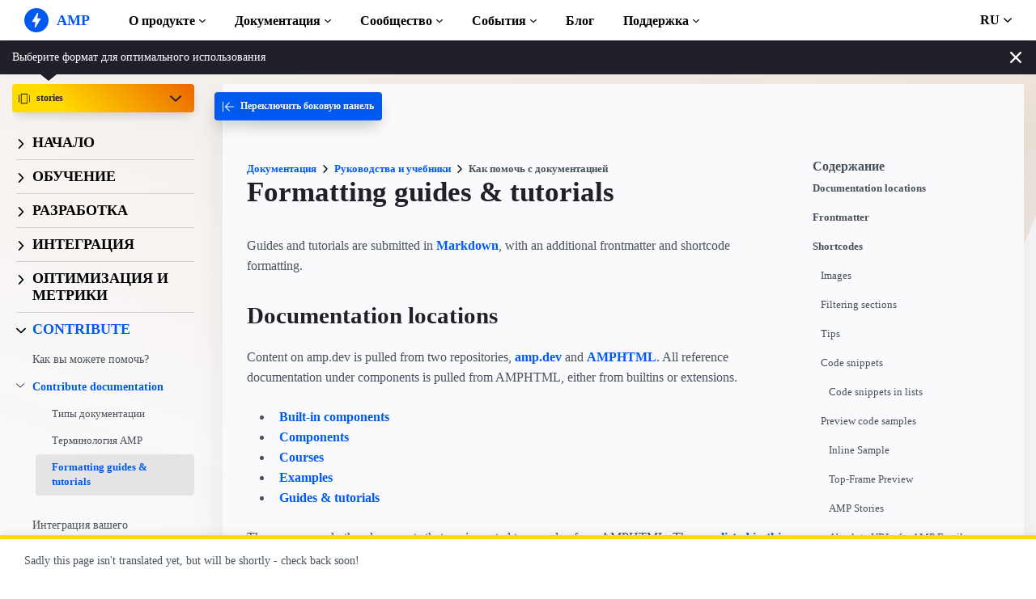

--- FILE ---
content_type: text/javascript; charset=UTF-8
request_url: https://cdn.ampproject.org/v0/amp-bind-0.1.mjs
body_size: 13340
content:
;
(self.AMP=self.AMP||[]).push({m:1,v:"2601162341000",n:"amp-bind",ev:"0.1",l:!0,f:function(t,e){(()=>{function e(t){return t?Array.prototype.slice.call(t):[]}var{isArray:n}=Array;function r(t,e){const n=[];let r=0;for(let s=0;s<t.length;s++){const i=t[s];e(i,s,t)?n.push(i):(r<s&&(t[r]=i),r++)}return r<t.length&&(t.length=r),n}function s(t,e){for(let n=0;n<t.length;n++)if(e(t[n],n,t))return n;return-1}var{hasOwnProperty:i,toString:o}=Object.prototype;function l(t){return"[object Object]"===o.call(t)}function u(t){const e=Object.create(null);return t&&Object.assign(e,t),e}function c(t,e){return i.call(t,e)}function a(t,e){return c(t,e)?t[e]:void 0}function h(t,e){if("."==e)return t;const n=e.split(".");let r=t;for(const t of n){if(!(t&&r&&void 0!==r[t]&&"object"==typeof r&&c(r,t))){r=void 0;break}r=r[t]}return r}function f(t){return"number"==typeof t&&isFinite(t)}var d="​​​";function p(t){return 1==(null==(e=t)?void 0:e.nodeType)?t.tagName.toLowerCase()+(t.id?`#${t.id}`:""):t;var e}function P(t){return t.indexOf(d)>=0}function m(t,e,n,r,s,i,o,l,u,c,a){return t}function A(t,e,n,s,i,o,l,u,c,a,h){return function(t,e,n="Assertion failed",s){var i,o;if(e)return e;t&&-1==n.indexOf(t)&&(n+=t);let l=3;const u=n.split("%s");let c=u.shift();const a=[c];for(;u.length;){const t=arguments[l++],e=u.shift();c+=p(t)+e,a.push(t,e.trim())}const h=new Error(c);throw h.messageArray=r(a,(t=>""!==t)),null===(i=(o=self).__AMP_REPORT_ERROR)||void 0===i||i.call(o,h),h}(d,t,e,n,s,i,o,l,u,c,a,h)}var _,v=class extends t.BaseElement{getLayoutPriority(){return 1}isAlwaysFixed(){return!0}isLayoutSupported(t){return!0}renderOutsideViewport(){return!0}cs(){return"<amp-bind-macro> "+(this.element.getAttribute("id")||"<unknown id>")}};function b(){return _||(_=Promise.resolve(void 0))}var E,T=class{constructor(){this.promise=new Promise(((t,e)=>{this.resolve=t,this.reject=e}))}};function g(t){return JSON.parse(t)}function w(t,e){return t.closest(e)}var M=["Webkit","webkit","Moz","moz","ms","O","o"];function R(t,e,n,r,s){const i=function(t,e,n){if(e.startsWith("--"))return e;E||(E=u());let r=E[e];if(!r||n){if(r=e,void 0===t[e]){const n=function(t){return t.charAt(0).toUpperCase()+t.slice(1)}(e),s=function(t,e){for(let n=0;n<M.length;n++){const r=M[n]+e;if(void 0!==t[r])return r}return""}(t,n);void 0!==t[s]&&(r=s)}n||(E[e]=r)}return r}(t.style,e,s);if(!i)return;const o=r?n+r:n;t.style.setProperty(function(t){const e=t.replace(/[A-Z]/g,(t=>"-"+t.toLowerCase()));return M.some((t=>e.startsWith(t+"-")))?`-${e}`:e}(i),o)}var I=/(?:^[#?]?|&)([^=&]+)(?:=([^&]*))?/g;function y(t,e=""){try{return decodeURIComponent(t)}catch(t){return e}}function S(t){const e=u();if(!t)return e;let n;for(;n=I.exec(t);){const t=y(n[1],n[1]),r=n[2]?y(n[2].replace(/\+/g," "),n[2]):"";e[t]=r}return e}function V(t){const{location:e}=t||self;return S(e.originalHash||e.hash)}var O="";function x(t){const e=t||self;return e.__AMP_MODE?e.__AMP_MODE:e.__AMP_MODE=function(t){return{localDev:!1,development:N(t,V(t)),esm:!0,test:!1,rtvVersion:k(t),ssrReady:!1}}(e)}function k(t){var e;return O||(O=(null===(e=t.AMP_CONFIG)||void 0===e?void 0:e.v)||"012601162341000"),O}function N(t,e){const n=e||V(t);return["1","actions","amp","amp4ads","amp4email"].includes(n.development)||!!t.AMP_DEV_MODE}var j=(()=>self.AMP.config.urls)();self.__AMP_LOG=self.__AMP_LOG||{user:null,dev:null,userForEmbed:null};var U=self.__AMP_LOG;function L(t,e){throw new Error("failed to call initLogConstructor")}function C(t){return U.user||(U.user=F()),function(t,e){return e&&e.ownerDocument.defaultView!=t}(U.user.win,t)?U.userForEmbed||(U.userForEmbed=F()):U.user}function F(t){return L()}function $(){return U.dev||(U.dev=L())}function D(t,e,n,r,s,i,o,l,u,c,a){return t}function B(t,e,n,r,s,i,o,l,u,c,a){return C().assert(t,e,n,r,s,i,o,l,u,c,a)}function q(t,e){return Y(t=H(t),e)}function W(t,e){return Y(K(X(t)),e)}function J(t,e){const n=K(X(t));return et(n,e)?Y(n,e):null}function z(t,e){return function(t,e){const n=Q(t,e);if(n)return n;const r=tt(t);return r[e]=function(){const t=new T,{promise:e,reject:n,resolve:r}=t;return e.catch((()=>{})),{obj:null,promise:e,resolve:r,reject:n,context:null,ctor:null}}(),r[e].promise}(K(t),e)}function G(t,e){return Q(K(t),e)}function H(t){return t.__AMP_TOP||(t.__AMP_TOP=t)}function X(t){return t.nodeType?(n=t,e=(n.ownerDocument||n).defaultView,q(e,"ampdoc")).getAmpDoc(t):t;var e,n}function K(t){const e=X(t);return e.isSingleDoc()?e.win:e}function Y(t,e){D(et(t,e));const n=tt(t)[e];return n.obj||(D(n.ctor),D(n.context),n.obj=new n.ctor(n.context),D(n.obj),n.context=null,n.resolve&&n.resolve(n.obj)),n.obj}function Z(t,e,n,r,s,i){const o=tt(t);let l=o[n];l||(l=o[n]={obj:null,promise:null,resolve:null,reject:null,context:null,ctor:null,sharedInstance:i||!1}),!s&&l.ctor||(l.ctor=r,l.context=e,l.sharedInstance=i||!1,l.resolve&&Y(t,n))}function Q(t,e){const n=tt(t)[e];return n?n.promise?n.promise:(Y(t,e),n.promise=Promise.resolve(n.obj)):null}function tt(t){let e=t.__AMP_SERVICES;return e||(e=t.__AMP_SERVICES={}),e}function et(t,e){const n=t.__AMP_SERVICES&&t.__AMP_SERVICES[e];return!(!n||!n.ctor)}var nt=t=>function(t,e,n){const r=J(t,e);return r?Promise.resolve(r):function(t,e,n,r){const s=G(t,e);if(s)return s;const i=X(t);return i.whenExtensionsKnown().then((()=>{const t=i.getExtensionVersion(n);return t?q(i.win,"extensions").waitForExtension(n,t):null})).then((n=>n?z(t,e):null))}(t,e,n)}(t,"bind","amp-bind"),rt=t=>W(t,"viewer"),st=t=>q(t,"xhr");function it(t,e,n,r){const s={detail:n};return Object.assign(s,r),new t.CustomEvent(e,s)}function ot(t){return t.detail}var lt,ut=(()=>self.AMP.config.urls)(),ct=new Set(["c","v","a","ad"]),at=t=>"string"==typeof t?ht(t):t;function ht(t,e){return lt||(lt=self.document.createElement("a")),function(t,e,n){return t.href="",new URL(e,t.href)}(lt,t)}function ft(t){return ut.cdnProxyRegex.test(at(t).origin)}function dt(t){if(!ft(t=at(t)))return t.href;const e=t.pathname.split("/"),n=e[1];B(ct.has(n),"Unknown path prefix in url %s",t.href);const r=e[2],s="s"==r?"https://"+decodeURIComponent(e[3]):"http://"+decodeURIComponent(r);return B(s.indexOf(".")>0,"Expected a . in origin %s",s),e.splice(1,"s"==r?3:2),s+e.join("/")+function(t,e){if(!t||"?"==t)return"";const n=new RegExp("[?&](amp_(js[^&=]*|gsa|r|kit)|usqp)\\b[^&]*","g"),r=t.replace(n,"").replace(/^[?&]/,"");return r?"?"+r:""}(t.search)+(t.hash||"")}function pt(t){return ht(dt(t)).origin}function Pt(t,e){return e=at(e),new URL(t,e.href).toString()}var mt={NONE:0,OPT_IN:1,ALL:2};var At=class extends t.BaseElement{constructor(t){super(t),this.qbt=void 0,this.Hbt=new T}getLayoutPriority(){return 1}isAlwaysFixed(){return!0}isLayoutSupported(t){return!0}buildCallback(){!function(t,e){void 0===e&&(e=t.hasAttribute("hidden")),e?t.removeAttribute("hidden"):t.setAttribute("hidden","")}(this.element,!1),this.element.setAttribute("aria-hidden","true");const{element:t}=this;t.hasAttribute("overridable")&&nt(t).then((e=>{D(e),e.addOverridableKey(t.getAttribute("id"))})),this.parseAndUpdate(),this.element.hasAttribute("src")&&this.Xbt(!0),this.registerAction("refresh",(()=>{B(this.element.hasAttribute("src"),'Can\'t refresh <amp-state> without "src" attribute.'),this.Xbt(!1,!0)}))}mutatedAttributesCallback(t){if(this.getAmpDoc().hasBeenVisible())void 0!==t.src&&this.element.hasAttribute("src")&&this.Xbt(!1);else{const t=this.cs();$().error(t,"ampdoc must be visible before mutation.")}}renderOutsideViewport(){return!0}parseAndUpdate(){return void 0===this.qbt&&(this.qbt=this.Qo(),null!==this.qbt)?this.Zbt(this.qbt,!0):b()}Qo(){const{children:t}=this.element;if(0==t.length)return null;const e=this.cs();if(1!=t.length)return this.user().error(e,"Should contain exactly one <script> child."),null;const n=t[0];return"SCRIPT"!=(r=n).tagName||"APPLICATION/JSON"!=(null===(s=r.getAttribute("type"))||void 0===s?void 0:s.toUpperCase())?(this.user().error(e,'State should be in a <script> tag with type="application/json".'),null):function(t,e){try{return g(t)}catch(t){return null==e||e(t),null}}(n.textContent,(t=>{this.user().error(e,"Failed to parse state. Is it valid JSON?",t)}));var r,s}En(t,e,n){return function(t,e,n={}){const{expr:r=".",refresh:s=!1,url:i=e.getAttribute("src"),urlReplacement:o=mt.NONE,xssiPrefix:l}=n;!function(t,e,n="source"){var r;B(null!=t,"%s %s must be available",e,n),B("https:"==(r=at(r=t)).protocol||"localhost"==r.hostname||"127.0.0.1"==r.hostname||function(t,e){const n=t.length-e.length;return n>=0&&t.indexOf(e,n)==n}(r.hostname,".localhost")||/^\/\//.test(t),'%s %s must start with "https://" or "//" or be relative and served from either https or from localhost. Invalid value: %s',e,n,t)}(i,e);const u=q(t.win,"batched-xhr");return function(t,e,n,r){const s=(t=>J(t,"url-replace"))(t);return(n>=mt.OPT_IN?s.expandUrlAsync(e):Promise.resolve(e)).then((e=>{if(n===mt.OPT_IN){const e=s.collectDisallowedVarsSync(t);if(e.length>0)throw C().createError(`URL variable substitutions in CORS fetches from dynamic URLs (e.g. via amp-bind) require opt-in. Please add data-amp-replace="${e.join(" ")}" to the <${t.tagName}> element. See https://bit.ly/amp-var-subs.`)}const i={};return t.hasAttribute("credentials")&&(i.credentials=t.getAttribute("credentials")),r&&(i.cache="reload"),{"xhrUrl":e,"fetchOpt":i}}))}(e,i,o,s).then((t=>u.fetchJson(t.xhrUrl,t.fetchOpt))).then((e=>st(t.win).xssiJson(e,l))).then((t=>{if(null==t)throw new Error("Response is undefined.");return h(t,r||".")})).catch((t=>{throw C().createError("failed fetching JSON data",t)}))}(t,this.element,{urlReplacement:e,refresh:n})}u6(t,e){const{element:n}=this,r=this.getAmpDoc(),s=pt(n.getAttribute("src"))===pt(r.win.location)||t?mt.ALL:mt.OPT_IN;return this.En(r,s,e).catch((t=>{const e=t?it(this.win,"amp-state.error",{"response":t.response}):null;(t=>J(t,"action"))(n).trigger(n,"fetch-error",e,1)}))}Xbt(t,e){t||(this.Hbt=new T);const n=this.Hbt;return this.getAmpDoc().whenFirstVisible().then((()=>this.u6(t,e))).then((e=>this.Zbt(e,t))).then((()=>n.resolve())).catch((t=>{throw n.resolve(),t}))}getFetchingPromise(){return this.element.hasAttribute("src")?this.Hbt.promise:b()}Zbt(t,e){if(null==t)return b();const n=B(this.element.id,"<amp-state> must have an id.");return nt(this.element).then((r=>{D(r);const s=u();s[n]=t,r.setState(s,{skipEval:e,skipAmpState:!e})}))}cs(){return"<amp-state> "+(this.element.getAttribute("id")||"<unknown id>")}};function _t(t){if(m(function(t){const e=t.tagName;return e.startsWith("AMP-")&&!("AMP-STICKY-AD-TOP-PADDING"==e||"AMP-BODY"==e)}(t)),t.createdCallback)return Promise.resolve(t);if(!t.__AMP_UPG_PRM){const e=new T;t.__AMP_UPG_PRM=e.promise,t.__AMP_UPG_RES=e.resolve}const e=t.__AMP_UPG_PRM;return m(e),e}var vt=/(\S+)(?:\s+(?:(-?\d+(?:\.\d+)?)([a-zA-Z]*)))?\s*(?:,|$)/g;function bt(t){const e=[];let n;for(;n=vt.exec(t);){const t=n[1];let r,s;if(n[2]){const t=n[3].toLowerCase();if("w"==t)r=parseInt(n[2],10);else{if("x"!=t)continue;s=parseFloat(n[2])}}else s=1;e.push({url:t,width:r,dpr:s})}return new Et(e)}var Et=class{constructor(t){A(t.length>0,"Srcset must have at least one source"),this.bg=t;let e=!1,n=!1;for(let r=0;r<t.length;r++){const s=t[r];e=e||!!s.width,n=n||!!s.dpr}A(!(e===n),"Srcset must have width or dpr sources, but not both"),t.sort(e?Tt:gt),this.yg=e}select(t,e){m(t),m(e);let n=0;return n=this.yg?this.vg(t*e):this.wg(e),this.bg[n].url}vg(t){const e=this.bg;let n=0,r=1/0,s=1/0;for(let o=0;o<e.length;o++){var i;const l=null!==(i=e[o].width)&&void 0!==i?i:0,u=Math.abs(l-t);if(!(u<=1.1*r||t/s>1.2))break;n=o,r=u,s=l}return n}wg(t){const e=this.bg;let n=0,r=1/0;for(let s=0;s<e.length;s++){const i=Math.abs(e[s].dpr-t);if(!(i<=r))break;n=s,r=i}return n}getUrls(){return this.bg.map((t=>t.url))}stringify(t){const e=[],n=this.bg;for(let r=0;r<n.length;r++){const s=n[r];let i=s.url;t&&(i=t(i)),this.yg?i+=` ${s.width}w`:i+=` ${s.dpr}x`,e.push(i)}return e.join(", ")}};function Tt(t,e){return A(t.width!=e.width,"Duplicate width: %s",t.width),t.width-e.width}function gt(t,e){return A(t.dpr!=e.dpr,"Duplicate dpr: %s",t.dpr),t.dpr-e.dpr}var wt={"class":{denylistedValueRegex:"(^|\\W)i-amphtml-"},"hidden":null,"text":null},Mt={"width":null,"height":null},Rt={"AMP-AUDIO":{"album":null,"artist":null,"artwork":null,"controlsList":null,"loop":null,"src":{"allowedProtocols":{"https":!0}},"title":null},"AMP-AUTOCOMPLETE":{"src":{"allowedProtocols":{"https":!0}}},"AMP-BASE-CAROUSEL":{"advance-count":null,"auto-advance-count":null,"auto-advance-interval":null,"auto-advance-loops":null,"auto-advance":null,"horizontal":null,"initial-index":null,"loop":null,"mixed-length":null,"side-slide-count":null,"slide":null,"snap-align":null,"snap-by":null,"snap":null,"visible-count":null},"AMP-BRIGHTCOVE":{"data-account":null,"data-embed":null,"data-player":null,"data-player-id":null,"data-playlist-id":null,"data-video-id":null},"AMP-CAROUSEL":{"slide":null},"AMP-DATE-PICKER":{"max":null,"min":null,"src":{"allowedProtocols":{"https":!0}}},"AMP-GOOGLE-DOCUMENT-EMBED":{"src":null,"title":null},"AMP-IFRAME":{"src":null,"title":null},"AMP-IMG":{"alt":null,"attribution":null,"src":{"allowedProtocols":{"data":!0,"http":!0,"https":!0}},"srcset":{"alternativeName":"src"}},"AMP-LIGHTBOX":{"open":null},"AMP-LIST":{"src":{"allowedProtocols":{"https":!0}},"state":null,"is-layout-container":null},"AMP-RENDER":{"src":{"allowedProtocols":{"https":!0}}},"AMP-SELECTOR":{"disabled":null,"selected":null},"AMP-STATE":{"src":{"allowedProtocols":{"https":!0}}},"AMP-TIMEAGO":{"datetime":null,"title":null},"AMP-TWITTER":{"data-tweetid":null},"AMP-VIDEO":{"album":null,"alt":null,"artist":null,"artwork":null,"attribution":null,"controls":null,"controlslist":null,"loop":null,"poster":null,"preload":null,"src":{"allowedProtocols":{"https":!0}},"title":null},"AMP-YOUTUBE":{"data-videoid":null},"A":{"href":{"allowedProtocols":{"ftp":!0,"geo":!0,"http":!0,"https":!0,"mailto":!0,"maps":!0,"bip":!0,"bbmi":!0,"chrome":!0,"itms-services":!0,"facetime":!0,"fb-me":!0,"fb-messenger":!0,"intent":!0,"line":!0,"microsoft-edge":!0,"skype":!0,"sms":!0,"snapchat":!0,"tel":!0,"tg":!0,"threema":!0,"twitter":!0,"viber":!0,"webcal":!0,"web+mastodon":!0,"wh":!0,"whatsapp":!0}}},"BUTTON":{"disabled":null,"type":null,"value":null},"DETAILS":{"open":null},"FIELDSET":{"disabled":null},"IMAGE":{"xlink:href":{"allowedProtocols":{"http":!0,"https":!0}}},"INPUT":{"accept":null,"accesskey":null,"autocomplete":null,"checked":null,"disabled":null,"height":null,"inputmode":null,"max":null,"maxlength":null,"min":null,"minlength":null,"multiple":null,"pattern":null,"placeholder":null,"readonly":null,"required":null,"selectiondirection":null,"size":null,"spellcheck":null,"step":null,"type":{denylistedValueRegex:"(^|\\s)(button|image|)(\\s|$)"},"value":null,"width":null},"OPTION":{"disabled":null,"label":null,"selected":null,"value":null},"OPTGROUP":{"disabled":null,"label":null},"SECTION":{"data-expand":null,"expanded":null},"SELECT":{"autofocus":null,"disabled":null,"multiple":null,"required":null,"size":null},"SOURCE":{"src":{"allowedProtocols":{"https":!0}},"type":null},"TRACK":{"label":null,"src":{"allowedProtocols":{"https":!0}},"srclang":null},"TEXTAREA":{"autocomplete":null,"autofocus":null,"cols":null,"disabled":null,"maxlength":null,"minlength":null,"pattern":null,"placeholder":null,"readonly":null,"required":null,"rows":null,"selectiondirection":null,"selectionend":null,"selectionstart":null,"spellcheck":null,"wrap":null,"defaulttext":null}},It={"src":!0,"srcset":!0,"href":!0,"xlink:href":!0},yt=!1;function St(t){D(t.defaultView),yt||(yt=!0,function(t){!function(t,e){for(const n in e)R(t,n,e[n])}(t.body,{opacity:1,visibility:"visible","animation":"none"})}(t))}var Vt=/nochunking=1/.test(self.location.hash),Ot=b();function xt(t,e,n){Vt?Ot.then(e):function(t){return function(t,e,n,r){const s=X(t);Z(K(s),s,"chunk",n)}(t,0,Ut),W(t,"chunk")}(t).run(e,n)}var kt="not_run",Nt=class{constructor(t){this.state=kt,this.os=t}us(t){if("run"!=this.state){this.state="run";try{this.os(t)}catch(t){throw this.ls(t),t}}}cs(){return this.os.displayName||this.os.name}ls(t){}ds(){return!1}fs(){return!1}},jt=class extends Nt{constructor(t,e,n){super(t),this.ps=n}ls(t){St(self.document)}ds(){return this._s()}fs(){return this.ps.As}_s(){return this.ps.ampdoc.isVisible()}},Ut=class{constructor(t){var e;this.ampdoc=t,this.i=t.win,this.gs=new class{constructor(){this.ns=[]}peek(){const t=this.length;return t?this.ns[t-1].item:null}enqueue(t,e){if(isNaN(e))throw new Error("Priority must not be NaN.");const n=this.rs(e);this.ns.splice(n,0,{item:t,priority:e})}rs(t){let e=-1,n=0,r=this.length;for(;n<=r&&(e=Math.floor((n+r)/2),e!==this.length);)if(this.ns[e].priority<t)n=e+1;else{if(!(e>0&&this.ns[e-1].priority>=t))break;r=e-1}return e}forEach(t){let e=this.length;for(;e--;)t(this.ns[e].item)}dequeue(){const t=this.ns.pop();return t?t.item:null}get length(){return this.ns.length}},this.Ps=this.vs.bind(this),this.Es=0,this.Ts=!(!this.i.navigator.scheduling||!this.i.navigator.scheduling.isInputPending),this.Rs=!1,this.hs=this.i.document.documentElement.hasAttribute("i-amphtml-no-boilerplate"),this.i.addEventListener("message",(t=>{"amp-macro-task"==t.data&&this.vs(null)})),this.As=!1,(e=t,z(e,"viewer")).then((()=>{this.As=!0})),t.onVisibilityChanged((()=>{t.isVisible()&&this.Is()}))}run(t,e){const n=new Nt(t);this.Ms(n,e)}runForStartup(t){const e=new jt(t,this.i,this);this.Ms(e,Number.POSITIVE_INFINITY)}Ms(t,e){this.gs.enqueue(t,e),this.Is()}ys(t){let e=this.gs.peek();for(;e&&e.state!==kt;)this.gs.dequeue(),e=this.gs.peek();return e&&t&&this.gs.dequeue(),e}vs(t){const e=this.ys(!0);if(!e)return this.Rs=!1,this.Es=0,!1;let n;try{n=Date.now(),e.us(t)}finally{Ot.then().then().then().then().then().then().then().then().then((()=>{this.Rs=!1,this.Es+=Date.now()-n,this.Is()}))}return!0}ws(t){if(this.hs&&(this.Ts?this.i.navigator.scheduling.isInputPending():this.Es>5))return this.Es=0,void this.bs();Ot.then((()=>{this.Ps(t)}))}Is(){if(this.Rs)return;const t=this.ys();return t?t.ds()?(this.Rs=!0,void this.ws(null)):void(t.fs()&&this.i.requestIdleCallback?function(t,e,n,r){const s=Date.now();t.requestIdleCallback((function e(n){if(n.timeRemaining()<15){const i=2e3-(Date.now()-s);i<=0||n.didTimeout?r(n):t.requestIdleCallback(e,{timeout:i})}else r(n)}),{timeout:2e3})}(this.i,0,0,this.Ps):this.bs()):void 0}bs(){this.i.postMessage("amp-macro-task","*")}},Lt=(()=>self.AMP.config.urls)(),Ct=self.__AMP_ERRORS||[];self.__AMP_ERRORS=Ct;var Ft=function(t){return(Ft=function(t){const e=function(t){let e=0;return()=>{let t=Math.pow(1.5,e++);return t+=function(t,e){let n=t*(e=e||.3)*Math.random();return Math.random()>.5&&(n*=-1),n}(t),1e3*t}}();return t=>setTimeout(t,e())}())(t)};function $t(t,e){try{let n;if(t)if(void 0!==t.message)t=function(t){const e=Object.getOwnPropertyDescriptor(t,"message");if(null!=e&&e.writable)return t;const{message:n,stack:r}=t,s=new Error(n);for(const e in t)s[e]=t[e];return s.stack=r,s}(t),n=!0;else{const e=t;(t=new Error(function(t){try{return JSON.stringify(t)}catch(e){return String(t)}}(e))).origError=e}else t=new Error("Unknown error");if(t.reported)return t;if(t.reported=!0,t.messageArray){const e=s(t.messageArray,(t=>null==t?void 0:t.tagName));e>-1&&(t.associatedElement=t.messageArray[e])}const r=e||t.associatedElement;if(r&&r.classList&&r.classList.add("i-amphtml-error"),self.console&&(P(t.message)||!t.expected)){const e=console.error||console.log;t.messageArray?e.apply(console,t.messageArray):r?e.call(console,t.message,r):e.call(console,t.message)}r&&r.dispatchCustomEventForTesting&&r.dispatchCustomEventForTesting("amp:error",t.message),Dt.call(self,void 0,void 0,void 0,void 0,t)}catch(t){setTimeout((function(){throw t}))}return t}function Dt(t,e,n,r,s){!this||!this.document||s&&s.expected||St(this.document);let i=!1;try{i=function(t){if(!t.document)return!1;const e=t.document.querySelectorAll("script[src]");for(let t=0;t<e.length;t++)if(!ft(e[t].src.toLowerCase()))return!0;return!1}(self)}catch(t){}if(i&&Math.random()<.99)return;const o=function(t,e,n,r,s,i){t=function(t,e){return e&&(t=e.message?e.message:String(e)),t||(t="Unknown error"),t}(t,s);let o=!(!s||!s.expected);if(/_reported_/.test(t))return;if("CANCELLED"==t)return;const l=!(self&&self.window),u=Math.random();if((function(t){return-1!=t.indexOf("Failed to load:")}(t)||"Script error."==t||l)&&(o=!0,u<.9999))return;const c=P(t);if(c&&u<.99)return;const a=Object.create(null);a.v=x().rtvVersion,a.noAmp=i?"1":"0",a.m=t.replace(d,""),a.a=c?"1":"0",a.ex=o?"1":"0",a.dw=l?"1":"0";let h="1p";var f,p;if(h="esm",a.esm="1",a.rt="esm",a.cdn=Lt.cdn,a.ca=null!==(p=self.AMP_CONFIG)&&void 0!==p&&p.canary?"1":"0",a.bt=(null===(f=self.AMP_CONFIG)||void 0===f?void 0:f.type)||"unknown",self.location.ancestorOrigins&&self.location.ancestorOrigins[0]&&(a.or=self.location.ancestorOrigins[0]),self.viewerState&&(a.vs=self.viewerState),self.parent&&self.parent!=self&&(a.iem="1"),self.AMP&&self.AMP.viewer){const t=self.AMP.viewer.getResolvedViewerUrl(),e=self.AMP.viewer.maybeGetMessagingOrigin();t&&(a.rvu=t),e&&(a.mso=e)}const m=[],A=self.__AMP__EXPERIMENT_TOGGLES||null;var _,v,b;for(const t in A){const e=A[t];m.push(`${t}=${e?"1":"0"}`)}return a.exps=m.join(","),s?(a.el=(null===(_=s.associatedElement)||void 0===_?void 0:_.tagName)||"u",s.args&&(a.args=JSON.stringify(s.args)),c||s.ignoreStack||!s.stack||(a.s=s.stack),s.message&&(s.message+=" _reported_")):(a.f=e||"",a.l=n||"",a.c=r||""),a.r=self.document?self.document.referrer:"",a.ae=Ct.join(","),a.fr=self.location.originalHash||self.location.hash,"production"===a.bt&&(a.pt="1"),b=t,(v=Ct).length>=25&&v.splice(0,v.length-25+1),v.push(b),a}(t,e,n,r,s,i);o&&Ft((()=>{try{return function(t,e){return e.pt&&Math.random()<.9?b():function(t,e){const n=(t=>q(t,"ampdoc"))(t);if(!n.isSingleDoc())return Promise.resolve(!1);const r=n.getSingleDoc();if(!r.getRootNode().documentElement.hasAttribute("report-errors-to-viewer"))return Promise.resolve(!1);const s=rt(r);return s.hasCapability("errorReporter")?s.isTrustedViewer().then((t=>{return!!t&&(s.sendMessage("error",{"m":(n=e).m,"a":n.a,"s":n.s,"el":n.el,"ex":n.ex,"v":n.v,"pt":n.pt}),!0);var n})):Promise.resolve(!1)}(t,e).then((t=>{if(!t){const t=new XMLHttpRequest;t.open("POST",Math.random()<.1?Lt.betaErrorReporting:Lt.errorReporting,!0),t.send(JSON.stringify(e))}}))}(this,o).catch((()=>{}))}catch(t){}}))}var Bt=(()=>self.AMP.config.urls)(),qt="__AMP_ORIGINAL_TARGET_VALUE_";function Wt(t,e,n){const r=ht(Pt(t,e));return"data:"==r.protocol||ft(r)||!n?r.href:`${Bt.cdn}/i/`+("https:"==r.protocol?"s/":"")+encodeURIComponent(r.host)+r.pathname+(r.search||"")+(r.hash||"")}var Jt="amp-bind",zt=/^(i?-)?amp(html)?-/,Gt={"INPUT":{"checked":!0,"value":!0},"OPTION":{"selected":!0},"TEXTAREA":{"text":!0,"disabled":!0}},Ht=u({"AMP-CAROUSEL":["slide"],"AMP-LIST":["is-layout-container"],"AMP-SELECTOR":["selected"]}),Xt=["AMP-LIST","AMP-RENDER"];t.registerServiceForDoc("bind",class{constructor(t){this.ampdoc=t,this.i=t.win,this.Qbt=t.win,this.twt=[],this.ewt=function(t,e,n){let r=0,s=0,i=null;function o(){r=0;const n=5e3-(t.Date.now()-s);var l;n>0?r=t.setTimeout(o,n):(l=i,i=null,e.apply(null,l))}return function(...e){s=t.Date.now(),i=e,r||(r=t.setTimeout(o,5e3))}}(this.i,(()=>{this.twt.length=0})),this.nwt=[],this.rwt=u(),this.rr=W(t,"history"),this.swt=[],this.iwt=1e3,this.qc=W(t,"mutator"),this.yi=u(),this.ln=Y(this.i,"timer"),this.xN=null,this.yn=rt(this.ampdoc),this.yn.onMessageRespond("premutate",this.owt.bind(this)),this.lwt=t.whenFirstVisible().then((()=>t.whenReady().then((()=>t.getRootNode())))),this.uwt=this.lwt.then((t=>this.Ze(t))),this.cwt=new T,this.awt=null,this.ni=new class{constructor(){this.ti=u(),this.ii=null}get(t){const e=this.ti[t];return null==e?null:e}whenSignal(t){var e;let n=null===(e=this.ii)||void 0===e?void 0:e[t];if(!n){const e=this.ti[t];n=null!=e?{promise:"number"==typeof e?Promise.resolve(e):Promise.reject(e)}:new T,this.ii||(this.ii=u()),this.ii[t]=n}return n.promise}signal(t,e){var n;if(null!=this.ti[t])return;const r=null!=e?e:Date.now();this.ti[t]=r;const s=null===(n=this.ii)||void 0===n?void 0:n[t];null!=s&&s.resolve&&(s.resolve(r),s.resolve=void 0,s.reject=void 0)}rejectSignal(t,e){var n;if(null!=this.ti[t])return;this.ti[t]=e;const r=null===(n=this.ii)||void 0===n?void 0:n[t];null!=r&&r.reject&&(r.reject(e),r.promise.catch((()=>{})),r.resolve=void 0,r.reject=void 0)}reset(t){var e;this.ti[t]&&delete this.ti[t];const n=null===(e=this.ii)||void 0===e?void 0:e[t];n&&!n.resolve&&delete this.ii[t]}};const e=self.AMP;e.printState=e.printState||this.hwt.bind(this),e.setState=e.setState||(t=>this.setState(t)),e.eval=e.eval||this.fwt.bind(this)}signals(){return this.ni}setState(t,e={}){try{!function(t,e,n=10){const r=[],s=[];for(s.push({t:t,s:e,d:0});s.length>0;){const{d:t,s:e,t:i}=s.shift();if(r.includes(e))throw new Error("Source object has a circular reference.");if(r.push(e),i!==e)if(t>n)Object.assign(i,e);else for(const n of Object.keys(e)){const r=e[n];if(c(i,n)){const e=i[n];if(l(r)&&l(e)){s.push({t:e,s:r,d:t+1});continue}}i[n]=r}}}(this.yi,t,10)}catch(t){C().error(Jt,"Failed to merge result from AMP.setState().",t)}if(e.skipEval)return b();const n=this.uwt.then((()=>this.UN())).then((t=>this.dwt(t,{skipAmpState:e.skipAmpState,constrain:e.constrain})));return this.awt=n}invoke(t){const{args:e,event:n,method:r,sequenceId:s,tagOrTarget:i}=t;if(this.twt.includes(s))return C().error(Jt,"One state action allowed per event."),b();this.twt.push(s),this.ewt();const o=e.__AMP_OBJECT_STRING__;if(o){this.iwt=Math.min(2e3,Math.max(1e3,this.iwt+500)),this.ni.signal("FIRST_MUTATE");const t={};switch(n&&ot(n)&&(t.event=ot(n)),r){case"setState":return this.setStateWithExpression(o,t);case"pushState":return this.pushStateWithExpression(o,t);default:return Promise.reject($().createError("Unrecognized method: %s.%s",i,r))}}else C().error("AMP-BIND","Please use the object-literal syntax, e.g. \"AMP.setState({foo: 'bar'})\" instead of \"AMP.setState(foo='bar')\".");return b()}setStateWithExpression(t,e){return this.pwt(t,e).then((t=>this.Pwt(t)))}setStateWithObject(t){const e=this.mwt(t);return e?this.Pwt(e):Promise.reject("Invalid state")}Pwt(t){return this.awt=this.setState(t).then((()=>this.Awt())).then((t=>{t&&this.rr.replace(t)})),this.awt}pushStateWithExpression(t,e){return this.pwt(t,e).then((t=>{const e=u();Object.keys(t).forEach((t=>{const n=this.yi[t];e[t]=this.mwt(n)}));const n=()=>this.setState(e);return this.setState(t).then((()=>this.Awt())).then((t=>{this.rr.push(n,t)}))}))}Awt(){const t={"data":{"amp-bind":this.yi},"title":this.Qbt.document.title};return this.yn.isEmbedded()?this.yn.isTrustedViewer().then((e=>e?t:null)):Promise.resolve(t)}rescan(t,e,n={}){return(n.fast?this.cwt.promise:this.uwt).then((()=>this.ln.timeoutPromise(n.timeout||2e3,this._wt(t,e,n),"Timed out waiting for amp-bind to rescan.")))}_wt(t,e,n){return(n.fast?this.vwt(t,e):this.bwt(t,e)).then((()=>{if(n.update)return this.UN().then((e=>this.dwt(e,{constrain:t,evaluateOnly:"evaluate"===n.update})))}))}vwt(t,e){const n=this.Ewt(e),r=[],s=t.filter((t=>t.hasAttribute("i-amphtml-binding")));t.forEach((t=>{const e=t.querySelectorAll("[i-amphtml-binding]");Array.prototype.push.apply(s,e)}));const i=this.iwt-this.numberOfBindings();for(let t=0;t<s.length;t++){const e=s[t];if(this.Twt(e,i-r.length,r))break}return n.then((t=>{})),r.length>0?this.gwt(r):b()}getState(t){const e=t?h(this.yi,t):void 0;return l(e)||n(e)?this.mwt(e):e}getStateAsync(t){const e=/^[^.]*/.exec(t)[0];return this.lwt.then((n=>{const r=n.querySelector(`#${s=e,CSS.escape(s)}`);var s;if(!r)throw C().createError(Jt,`#${e} does not exist.`);return _t(r).then((t=>t.getImpl(!0))).then((t=>t.getFetchingPromise())).catch((()=>{})).then((()=>this.getState(t)))}))}getStateValue(t){const e=h(this.yi,t);return null==e?null:l(e)||n(e)?JSON.stringify(e):String(e)}Ze(t){const n=!function(t,e){const n=e.documentElement;return["⚡4email","amp4email"].some((t=>n.hasAttribute(t)))}(0,this.Qbt.document);return this.xN=new class{constructor(t){this.IN=t}canBind(t,e){return void 0!==this.ON(t,e)}isResultValid(t,e,n){let r=this.ON(t,e);if(r&&r.alternativeName&&(r=this.ON(t,r.alternativeName)),void 0===r)return!1;if(null===r)return!0;if(n&&a(It,e)){let t;if("srcset"===e){let e;try{e=bt(n)}catch(t){return C().error("amp-bind","Failed to parse srcset: ",t),!1}t=e.getUrls()}else t=[n];for(let e=0;e<t.length;e++)if(!this.RN(t[e],r))return!1}const{denylistedValueRegex:s}=r;return!(n&&s&&new RegExp(s,"i").test(n))}RN(t,e){if(t){if(/__amp_source_origin/.test(t))return!1;const{allowedProtocols:n}=e;if(n){const e=/^([^:\/?#.]+):[\s\S]*$/.exec(t);if(null!==e&&!c(n,e[1].toLowerCase().trim()))return!1}}return!0}ON(t,e){if(e.startsWith("aria-"))return null;if(a(It,e)&&!this.IN)return;const n=a(wt,e);if(void 0!==n)return n;const r=a(Mt,e);if(t.startsWith("AMP-")&&void 0!==r)return r;const s=a(Rt,t);return s?s[e]:void 0}}(n),this.wwt("bind.init",[n]).then((()=>Promise.all([this.Mwt().then((()=>this.cwt.resolve())),this.Rwt([t])]))).then((()=>{t.addEventListener("amp:dom-update",(t=>this.U_t(t)))})).then((()=>{const n=e(t.querySelectorAll("AMP-STATE")).map((t=>_t(t).then((()=>t.getImpl(!1))).then((t=>t.parseAndUpdate()))));return Promise.all(n)})).then((()=>{this.yn.sendMessage("bindReady",void 0),this.Iwt("amp:bind:initialize")}))}numberOfBindings(){return this.nwt.reduce(((t,e)=>t+e.boundProperties.length),0)}setMaxNumberOfBindingsForTesting(t){this.iwt=t}historyForTesting(){return this.rr}owt(t){const e=[];return this.uwt.then((()=>(Object.keys(t.state).forEach((n=>{this.swt.includes(n)||(delete t.state[n],e.push(n))})),e.length,this.setState(t.state))))}addOverridableKey(t){this.swt.push(t)}Mwt(){const t=this.ampdoc.getBody().querySelectorAll("AMP-BIND-MACRO"),e=[];return t.forEach((t=>{const n=(t.getAttribute("arguments")||"").split(",").map((t=>t.trim()));e.push({id:t.getAttribute("id"),argumentNames:n,expressionString:t.getAttribute("expression")})})),0==e.length?Promise.resolve(0):this.wwt("bind.addMacros",[e]).then((n=>(n.forEach(((e,n)=>{this.ywt(e,`${Jt}: Parsing amp-bind-macro failed.`,t[n])})),e.length)))}Rwt(t){if(!t.length)return Promise.resolve(0);const e=t.map((t=>{const e=this.iwt-this.numberOfBindings();return this.vE(t,e).then((t=>{const{bindings:e,limitExceeded:n}=t;return n&&this.Swt(),e}))}));return Promise.all(e).then((t=>{const e=Array.prototype.concat.apply([],t);return e.length>0?this.gwt(e):0}))}Swt(){$().expectedError(Jt,"Maximum number of bindings reached (%s). Additional elements with bindings will be ignored.",this.iwt)}gwt(t){return this.wwt("bind.addBindings",[t]).then((e=>(Object.keys(e).forEach((t=>{const n=this.rwt[t];n.length>0&&this.ywt(e[t],`${Jt}: Expression compile error in "${t}".`,n[0])})),t.length)))}Ewt(t){if(!t.length)return Promise.resolve(0);r(this.nwt,(e=>{for(let n=0;n<t.length;n++)if(t[n].contains(e.element))return!0;return!1}));const e=[];for(const n in this.rwt){const s=this.rwt[n];r(s,(e=>{for(let n=0;n<t.length;n++)if(t[n].contains(e))return!0;return!1})),0==s.length&&(e.push(n),delete this.rwt[n])}const n=e.length;return n>0?this.wwt("bind.removeBindingsWithExpressionStrings",[e]).then((()=>n)):Promise.resolve(0)}vE(t,n){const r=[],s=new class{constructor(t){const n=D(t.nodeType==Node.DOCUMENT_NODE?t:t.ownerDocument),r=n.documentElement.hasAttribute("i-amphtml-binding");this.Vwt=r,this.currentNode=t,this.gn=0,this.Owt=r?e(t.querySelectorAll("[i-amphtml-binding]")):[],r&&t.nodeType===Node.ELEMENT_NODE&&t.hasAttribute("i-amphtml-binding")&&this.Owt.unshift(t),this.xwt=r?null:n.createTreeWalker(t,NodeFilter.SHOW_ELEMENT,null,!1)}nextNode(){if(this.Vwt){if(this.gn==this.Owt.length)return null;const t=this.Owt[this.gn++];return this.currentNode=t,t}const t=this.xwt.nextNode();return null!==t&&(this.currentNode=t),t}skipSubtree(){if(this.Vwt){const{currentNode:t}=this;let e=null;do{e=this.nextNode()}while(null!==e&&t.contains(e));return e}const t=this.xwt;for(let e=t.currentNode;e;e=t.parentNode()){const e=t.nextSibling();if(null!==e)return this.currentNode=e,e}return null}}(t);let i=!1;const o=()=>{const t=s.currentNode;if(t.nodeType!==Node.ELEMENT_NODE)return!s.nextNode();const e=t,o=n-r.length;return this.Twt(e,o,r)&&(i=!0),!(Xt.includes(t.nodeName)?s.skipSubtree():s.nextNode())||i};return new Promise((t=>{const e=n=>{let s=!1;if(n&&!n.didTimeout)for(;n.timeRemaining()>1&&!s;)s=o();else{const t=250;for(let e=0;e<t&&!s;e++)s=o()}s?t({bindings:r,limitExceeded:i}):xt(this.ampdoc,e,10)};xt(this.ampdoc,e,10)}))}Twt(t,e,n){let r=!1;const s=this.kwt(t);s.length>e&&(s.length=e,r=!0),s.length>0&&this.nwt.push({element:t,boundProperties:s});const{tagName:i}=t;return s.forEach((e=>{const{expressionString:r,property:s}=e;n.push({tagName:i,property:s,expressionString:r}),this.rwt[r]||(this.rwt[r]=[]),this.rwt[r].push(t)})),r}kwt(t){const e=[],n=t.attributes;for(let r=0,s=n.length;r<s;r++){const s=n[r],i=this.Nwt(s,t);i&&e.push(i)}return e}Nwt(t,e){const n=e.tagName,r=t.name;let s;if(r.length>2&&"["===r[0]&&"]"===r[r.length-1])s=r.substr(1,r.length-2);else if(r.startsWith("data-amp-bind-")&&(s=r.substr(14),e.hasAttribute(`[${s}]`)))return null;if(s){if(this.xN.canBind(n,s))return{property:s,expressionString:t.value};{const t=C().createError("%s: Binding to [%s] on <%s> is not allowed.",Jt,s,n);this.jwt(t,e)}}return null}pwt(t,e){return this.uwt.then((()=>(Object.assign(e,this.yi),this.wwt("bind.evaluateExpression",[t,e])))).then((t=>{const{error:e,result:n}=t;if(e)throw this.ywt(e,`${Jt}: Expression eval failed.`);return n}))}UN(){return this.wwt("bind.evaluateBindings",[this.yi]).then((t=>{const{errors:e,results:n}=t;return Object.keys(e).forEach((t=>{const n=this.rwt[t];if(n.length>0){const r=e[t],s=C().createError('%s: Expression evaluation error in "%s". %s',Jt,t,r.message);s.stack=r.stack,this.jwt(s,n[0])}})),n}))}oN(t,e=null,n=!0){const r={};return this.nwt.forEach((n=>{const{boundProperties:s,element:i}=n;e&&!this.Uwt(e,i)||s.forEach((e=>{const n=t[e.expressionString];if(void 0===n)return;const s=this.Lwt(e,i,n);if(!s)return;const{tagName:o}=i,{expressionString:l,property:u}=e,{actual:c,expected:a}=s;r[`${o}[${u}]${a}:${c}`]=!0}))})),Object.keys(r)}Uwt(t,e){for(let n=0;n<t.length;n++)if(t[n].contains(e))return!0;return!1}Cwt(t,e){const r=[];return t.forEach((t=>{const{expressionString:s,previousResult:i}=t,o=e[s];void 0===o||function(t,e,r=5){if(!isFinite(r)||r<0)throw new Error("Invalid depth: "+r);if(t===e)return!0;const s=[{a:t,b:e,depth:r}];for(;s.length>0;){const{a:t,b:e,depth:r}=s.shift();if(r>0){if(typeof t!=typeof e)return!1;if(n(t)&&n(e)){if(t.length!==e.length)return!1;for(let n=0;n<t.length;n++)s.push({a:t[n],b:e[n],depth:r-1});continue}if(t&&e&&"object"==typeof t&&"object"==typeof e){const n=Object.keys(t),i=Object.keys(e);if(n.length!==i.length)return!1;for(const i of n)s.push({a:t[i],b:e[i],depth:r-1});continue}}if(t!==e)return!1}return!0}(o,i,20)||(t.previousResult=o,r.push({boundProperty:t,newValue:o}))})),r}dwt(t,e){const n=[];return this.nwt.forEach((r=>{if(e.skipAmpState&&"AMP-STATE"===r.element.tagName)return;if(e.constrain&&!e.constrain.some((t=>t.contains(r.element))))return;const{boundProperties:s,element:i}=r,o=this.Cwt(s,t);e.evaluateOnly||n.push(this.Fwt(i,o))})),Promise.all(n)}Fwt(t,e){return 0===e.length?b():this.qc.mutateElement(t,(()=>{const n=u();let r,s;if(e.forEach((e=>{const{boundProperty:i,newValue:o}=e,{property:l}=i,u=this.$wt(i,t,o);u&&(n[u.name]=u.value,"width"==l?r=f(o)?Number(o):r:"height"==l&&(s=f(o)?Number(o):s)),this.Dwt(t,l)})),void 0===r&&void 0===s||this.qc.forceChangeSize(t,s,r),"function"==typeof t.mutatedAttributesCallback)try{t.mutatedAttributesCallback(n)}catch(e){const r=C().createError("%s: Applying expression results (%s) failed with error,",Jt,JSON.stringify(n),e);this.jwt(r,t)}}))}Dwt(t,e){const n=Gt[t.tagName];if(!n||!n[e])return;const r="OPTION"===t.tagName?w(t,"SELECT"):t;if(r){const t=it(this.Qbt,"amp:form-value-change",null,{bubbles:!0});r.dispatchEvent(t)}}$wt(t,e,n){const{property:r}=t,s=e.tagName;switch(r){case"defaulttext":e.textContent=String(n);break;case"text":const t=String(n);"TITLE"===s&&e.parentNode===this.Qbt.document.head&&(this.Qbt.document.title=t),"TEXTAREA"===s?e.value=t:e.textContent=t;break;case"class":const i=[];for(let t=0;t<e.classList.length;t++){const n=e.classList[t];zt.test(n)&&i.push(n)}if(Array.isArray(n)||"string"==typeof n)e.setAttribute("class",i.concat(n).join(" "));else if(null===n)e.setAttribute("class",i.join(" "));else{const t=C().createError('%s: "%s" is not a valid result for [class].',Jt,n);this.jwt(t,e)}break;default:const o="INPUT"===s&&r in e,l=e.getAttribute(r);let u=!1;if("boolean"==typeof n?(o&&e[r]!==n&&(e[r]=n,u=!0),n&&""!==l?(e.setAttribute(r,""),u=!0):n||null===l||(e.removeAttribute(r),u=!0),u&&this.Bwt(e,r,n)):"object"==typeof n&&null!==n?u=!0:n!==l&&(u=this.qwt(e,r,String(n),o)),u)return{name:r,value:n}}return null}Bwt(t,n,r){if("OPTION"!==t.tagName||"selected"!==n)return;if(!r)return;if(!(s=this.i,q(s,"platform")).isSafari())return;var s;const i=w(t,"select");if(!i)return;const o=e(i.options).indexOf(t);o>=0&&(i.selectedIndex=o)}qwt(t,e,n,r){try{return function(t,e,n,r,s){const i=t.tagName.toLowerCase(),o=e.toLowerCase(),l=function(t,e,n){return function(t){return"src"==t||"href"==t||"xlink:href"==t||"srcset"==t}(e)?function(t,e,n,r){var s;B(!("__amp_source_origin"in S(ht(s=n).search)),"Source origin is not allowed in %s",s);const i=ft(r),o=ht(dt(r));if("href"==e&&!n.startsWith("#"))return Pt(n,o);if("src"==e)return"amp-img"==t?Wt(n,o,i):Pt(n,o);if("srcset"==e){let t;try{t=bt(n)}catch(t){return C().error("URL-REWRITE","Failed to parse srcset: ",t),n}return t.stringify((t=>Wt(t,o,i)))}return n}(t,e,n,self.location):n}(i,o,n);if(ft(self.location)&&"a"===i&&"href"===o){const e=t.getAttribute(o),n="#"===l[0],r=e&&"#"===e[0];n&&!r?(t[qt]||(t[qt]=t.getAttribute("target")),t.removeAttribute("target")):r&&!n&&t.setAttribute("target",t[qt]||"_top")}s&&(t[o]=l),t.setAttribute(o,l)}(t,e,n,0,r),!0}catch(r){const s=C().createError('%s: "%s" is not a valid result for [%]',Jt,n,e,r);this.jwt(s,t)}return!1}Lwt(t,e,n){const{property:r}=t,{tagName:s}=e,i=Ht[s];if(i&&i.includes(r))return null;let o,l;switch(r){case"text":o=e.textContent,n=String(n),l=o.trim()===n.trim();break;case"class":o=[];for(let t=0;t<e.classList.length;t++){const n=e.classList[t];zt.test(n)||o.push(n)}let t=[];if(Array.isArray(n))t=n;else if("string"==typeof n){const e=n.trim();e.length>0&&(t=e.split(" "))}else{const t=C().createError('%s: "%s" is not a valid result for [class].',Jt,n);this.jwt(t,e)}l=this.Wwt(o,t);break;default:o=e.getAttribute(r),l=!0===n?""===o:!1===n?null===o:"number"==typeof n?Number(o)===n:o===n}return l?null:{expected:n,actual:o}}U_t(t){const e=t.target,n=e.parentNode;n&&Xt.includes(n.nodeName)||this.bwt([e],[e],"dom_update.end").then((()=>{this.Iwt("amp:bind:rescan-template")}))}bwt(t,e,n="rescan.slow"){let r=0;return this.Ewt(e).then((e=>(r=e,this.Rwt(t)))).then((t=>{}))}wwt(t,e){return function(t,e,n,r){return t.Worker?(function(t,e,n,r){Z(t=H(t),t,"amp-worker",n)}(t,0,class{constructor(t){this.i=t,this.s$=st(t),t.location;let e="",n={createScriptURL:function(t){return/^https:\/\/([a-zA-Z0-9_-]+\.)?cdn\.ampproject\.org(\/.*)?$/.test(t)&&(t.endsWith("ww.js")||t.endsWith("ww.min.js")||t.endsWith("ww.mjs")||t.endsWith("ww.min.mjs"))?t:""}};self.trustedTypes&&self.trustedTypes.createPolicy&&(n=self.trustedTypes.createPolicy("amp-worker#fetchUrl",n)),e=n.createScriptURL(`${j.cdn}/rtv/${x().rtvVersion}/ww.mjs`).toString(),this.Jwt=null,this.zwt=this.s$.fetchText(e,{ampCors:!1,bypassInterceptorForDev:!1}).then((t=>t.text())).then((n=>{const r=`${e}.map`;n=n.replace(/^\/\/# sourceMappingURL=.*/,`//# sourceMappingURL=${r}`);const s=new t.Blob([n+"\n//# sourceurl="+e],{type:"text/javascript"}),i=t.URL.createObjectURL(s);if(self.trustedTypes&&self.trustedTypes.createPolicy){const e=self.trustedTypes.createPolicy("amp-worker#constructor",{createScriptURL:function(t){return t}});this.Jwt=new t.Worker(e.createScriptURL(i))}else this.Jwt=new t.Worker(i);this.Jwt.onmessage=this.Gwt.bind(this)})),this.L={},this.PE=0,this.Hwt=[t]}I(t,e,n){return this.zwt.then((()=>new Promise(((r,s)=>{const i=this.PE++;this.L[i]={method:t,resolve:r,reject:s};const o=this.Xwt(n||this.i),l={method:t,args:e,scope:o,id:i};this.Jwt.postMessage(l)}))))}Gwt(t){const{id:e,method:n,returnValue:r}=t.data,s=this.L[e];s?(m(n==s.method),s.resolve(r),delete this.L[e]):$().error("web-worker",`Received unexpected message (${n}, ${e}) from worker.`)}hasPendingMessages(){return Object.keys(this.L).length>0}Xwt(t){const e=this.Hwt.indexOf(t);return e>=0?e:this.Hwt.push(t)-1}fetchPromiseForTesting(){return this.zwt}}),q(t,"amp-worker").I(e,n||[],r)):Promise.reject("Worker not supported in window.")}(this.i,t,e,this.Qbt)}ywt(t,e,n){const r=C().createError("%s %s",e,t.message);return r.stack=t.stack,this.jwt(r,n),r}jwt(t,e){$t(t,e)}Wwt(t,r){if(t.length!==r.length)return!1;const s=(n(t)?t:e(t)).sort(),i=(n(r)?r:e(r)).sort();for(let e=0;e<t.length;e++)if(s[e]!==i[e])return!1;return!0}mwt(t){if(void 0===t)return null;try{return g(JSON.stringify(t))}catch(e){$().error(Jt,"Failed to copy JSON ("+t+") with error: "+e)}return null}hwt(t){if(t)if("string"==typeof t)h(this.yi,t);else if(t.nodeType==Node.ELEMENT_NODE){const e=C().assertElement(t);this.Kwt(e)}}Kwt(t){const e=s(this.nwt,(e=>e.element==t));if(e<0)return;const n=[],{boundProperties:r}=this.nwt[e];r.forEach((t=>{const{expressionString:e}=t;n.push(this.pwt(e,this.yi))})),Promise.all(n).then((t=>{const e=u();r.forEach(((n,r)=>{const{property:s}=n;e[s]=t[r]}))}))}fwt(t){this.pwt(t,this.yi).then((t=>{}))}initializePromiseForTesting(){return this.uwt}setStatePromiseForTesting(){return this.awt}Iwt(t){}}),t.registerElement("amp-state",At),t.registerElement("amp-bind-macro",v)})();
/*! https://mths.be/cssescape v1.5.1 by @mathias | MIT license */}});
//# sourceMappingURL=amp-bind-0.1.mjs.map